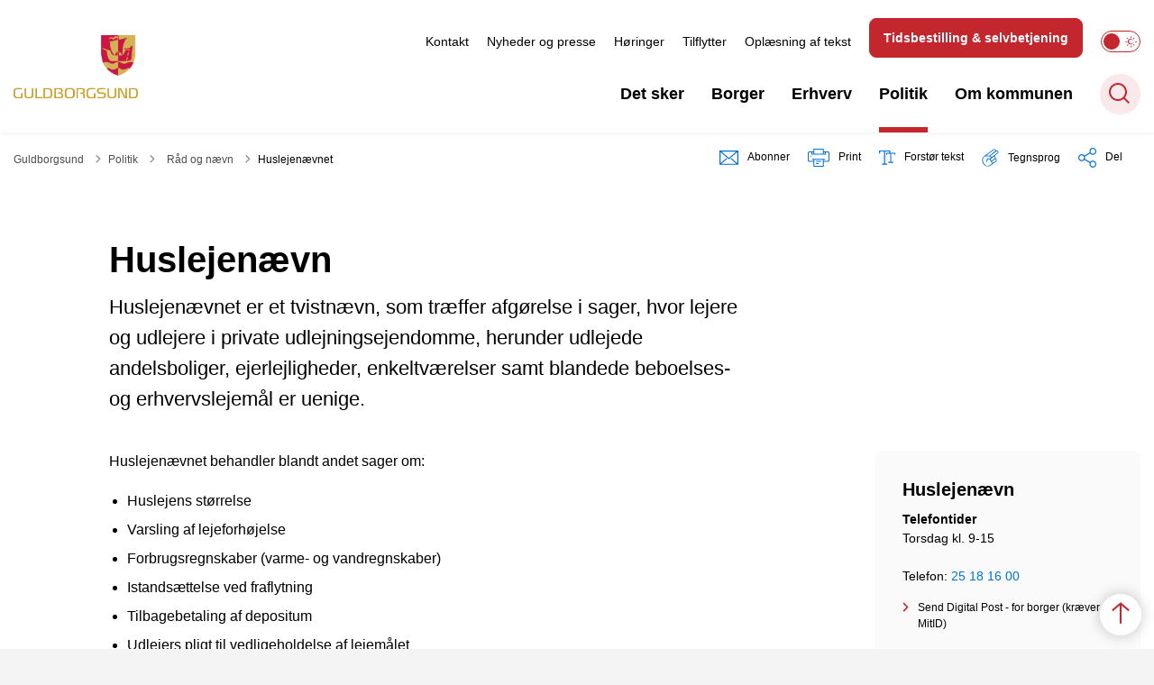

--- FILE ---
content_type: text/html; charset=utf-8
request_url: https://www.guldborgsund.dk/politik/raad-og-naevn/huslejenaevnet
body_size: 24186
content:
<!DOCTYPE html>

    <meta property="publicIp" content="3.12.120.224">

<html lang="da" style="">

<head prefix="og: http://ogp.me/ns#">

    <link rel="stylesheet" media="all" type="text/css" href="/assets/css/icons.css" />
    <link rel="stylesheet" href="/css/bundle.css?v=qLuUleDvRePF7D_x72EpiLUlIUQ" />
    <link rel="stylesheet" type="text/css" media="print" href="/assets/css/print.css" />
    

    <script crossorigin="anonymous" src="https://cdnjs.cloudflare.com/ajax/libs/jquery/3.7.1/jquery.min.js"></script>
    <script src="https://cdnjs.cloudflare.com/ajax/libs/1000hz-bootstrap-validator/0.11.9/validator.min.js"></script>
    <script src="https://cdnjs.cloudflare.com/ajax/libs/twitter-bootstrap/4.3.1/js/bootstrap.bundle.min.js"></script>
    <script src="https://ajax.aspnetcdn.com/ajax/jquery.validate/1.16.0/jquery.validate.min.js"></script>
    <script src="https://ajax.aspnetcdn.com/ajax/mvc/5.2.3/jquery.validate.unobtrusive.min.js"></script>
    <script src="https://cdnjs.cloudflare.com/ajax/libs/js-cookie/2.2.1/js.cookie.min.js"></script>
    <script src="/Scripts/picturefill.min.js"></script>
    <script src="/Scripts/lazysizes.min.js"></script>
    <script src="/Scripts/ls.unveilhooks.min.js"></script>
    <script defer src="/scripts/cludo-voice-search.js"></script>
    <script defer src="/js/bundle.js?v=D43i7ag6iDnxkoOu2e-X7rfVFAE"></script>
    <script src="https://dreambroker.com/channel/embed/webc/dreambroker-studio-video-player.js"></script>

                    <!-- cookieinformation -->
<script id="CookieConsent" src="https://policy.app.cookieinformation.com/uc.js"
    data-culture="DA" type="text/javascript"></script>                    <!-- cookieinformation -->

    <!--Open Graph Metas-->
    <meta http-equiv="Content-Type" content="text/html; charset=utf-8">
    <title>Huslejen&#xE6;vn | Guldborgsund Kommune</title>
        <link rel="alternate" hreflang="da" href="https://www.guldborgsund.dk/politik/raad-og-naevn/huslejenaevnet">
    <meta name="description" content="Huslejen&#xE6;vnet er et tvistn&#xE6;vn, som tr&#xE6;ffer afg&#xF8;relse i sager, hvor lejere og udlejere i private udlejningsejendomme, herunder udlejede andelsboliger, ejerlejligheder, enkeltv&#xE6;relser samt blandede beboelses- og erhvervslejem&#xE5;l er uenige.">
    <meta property="og:title" content="Huslejen&#xE6;vn" />
    <meta name="twitter:title" content="Huslejen&#xE6;vn" />
    <meta property="og:description" content="Huslejen&#xE6;vnet er et tvistn&#xE6;vn, som tr&#xE6;ffer afg&#xF8;relse i sager, hvor lejere og udlejere i private udlejningsejendomme, herunder udlejede andelsboliger, ejerlejligheder, enkeltv&#xE6;relser samt blandede beboelses- og erhvervslejem&#xE5;l er uenige." />
    <meta name="twitter:description" content="Huslejen&#xE6;vnet er et tvistn&#xE6;vn, som tr&#xE6;ffer afg&#xF8;relse i sager, hvor lejere og udlejere i private udlejningsejendomme, herunder udlejede andelsboliger, ejerlejligheder, enkeltv&#xE6;relser samt blandede b..." />
    <meta name="robots" content="index,follow">

    <meta property="og:url" content="https://www.guldborgsund.dk/politik/raad-og-naevn/huslejenaevnet" />
    <meta property="og:type" content="website" />
    <meta name="pageId" content="3952" />
    <meta name="page_date" content="2026-01-08T14:22:36Z" />
    <meta name="page_breadcrumb" content="Guldborgsund|Politik|R&#xE5;d og n&#xE6;vn" />

            <meta name="page_Image" content="/media/fiic01pk/colourbox10530293.jpg?width=350&amp;height=220&amp;v=1d6a07ad575cdd0" />
    <meta property="og:updated_time" content="2026-01-08T14.22.36Z" />
    <meta property="og:pageDate" content="0001-01-01T00.00.00Z" />




    <meta property="og:site_name" content="Guldborgsund Kommune">
    <meta property="og:locale" content="da">
    <meta name="google-site-verification" content="Test">
    <meta name="viewport" content="initial-scale=1.0, maximum-scale=5.0, minimum-scale=1.0, width=device-width" />


        <link type="image/png" rel="icon" 48x48" href="/media/oh4lwugj/gbsappikon_1024x1024.png?width=48&amp;height=48&amp;format=noformat&amp;v=1d97e9a5f184630 sizes=" />
        <link type="image/png" rel="apple-touch-icon" sizes="57x57" href="/media/oh4lwugj/gbsappikon_1024x1024.png?width=57&amp;height=57&amp;format=noformat&amp;v=1d97e9a5f184630" />
        <link type="image/png" rel="apple-touch-icon" sizes="60x60" href="/media/oh4lwugj/gbsappikon_1024x1024.png?width=60&amp;height=60&amp;format=noformat&amp;v=1d97e9a5f184630" />
        <link type="image/png" rel="apple-touch-icon" sizes="72x72" href="/media/oh4lwugj/gbsappikon_1024x1024.png?width=72&amp;height=72&amp;format=noformat&amp;v=1d97e9a5f184630" />
        <link type="image/png" rel="apple-touch-icon" sizes="76x76" href="/media/oh4lwugj/gbsappikon_1024x1024.png?width=76&amp;height=76&amp;format=noformat&amp;v=1d97e9a5f184630" />
        <link type="image/png" rel="apple-touch-icon" sizes="114x114" href="/media/oh4lwugj/gbsappikon_1024x1024.png?width=114&amp;height=114&amp;format=noformat&amp;v=1d97e9a5f184630" />
        <link type="image/png" rel="apple-touch-icon" sizes="144x144" href="/media/oh4lwugj/gbsappikon_1024x1024.png?width=144&amp;height=144&amp;format=noformat&amp;v=1d97e9a5f184630" />
        <link type="image/png" rel="apple-touch-icon" sizes="180x180" href="/media/oh4lwugj/gbsappikon_1024x1024.png?width=180&amp;height=180&amp;format=noformat&amp;v=1d97e9a5f184630" />
        <link rel="icon" type="image/png" sizes="16x16" href="/media/oh4lwugj/gbsappikon_1024x1024.png?width=16&amp;height=16&amp;format=noformat&amp;v=1d97e9a5f184630" />
        <link rel="icon" type="image/png" sizes="32x32" href="/media/oh4lwugj/gbsappikon_1024x1024.png?width=32&amp;height=32&amp;format=noformat&amp;v=1d97e9a5f184630" />
        <link rel="icon" type="image/png" sizes="96x96" href="/media/oh4lwugj/gbsappikon_1024x1024.png?width=96&amp;height=96&amp;format=noformat&amp;v=1d97e9a5f184630" />
        <link rel="icon" type="image/png" 120x120" href="/media/oh4lwugj/gbsappikon_1024x1024.png?width=120&amp;height=120&amp;format=noformat&amp;v=1d97e9a5f184630 sizes=" />

    <meta name="msapplication-TileColor" content="#ffffff">
    <meta name="msapplication-TileImage" content="~/icons/ms-icon-144x144.png">
    <meta name="theme-color" content="#ffffff">




    <!-- Cludo tag -->



    <!-- Twitter -->
    <meta name="twitter:card" content="summary" />
        <meta property="fb:page_id" content="1522701641301896" />
    <!-- Twitter - Article -->
            <meta property="og:image" content="https://www.guldborgsund.dk/media/fiic01pk/colourbox10530293.jpg?width=1200&amp;height=630&amp;quality=90&amp;v=1d6a07ad575cdd0" />
            <meta property="og:ubivox-image" content="https://www.guldborgsund.dk/media/fiic01pk/colourbox10530293.jpg?width=900&amp;height=600&amp;quality=90&amp;v=1d6a07ad575cdd0" />
            <meta property="og:image:width" content="1200">
            <meta property="og:image:height" content="630">
            <meta property="og:image:alt" content="Dekorativt billede">
            <meta name="twitter:image" content="https://www.guldborgsund.dk/media/fiic01pk/colourbox10530293.jpg?width=1200&amp;height=630&amp;quality=90&amp;v=1d6a07ad575cdd0">
            <meta name="twitter:image:alt" content="Dekorativt billede">

    

    <style>
            :root {
            
            
            --header-brand-height-lg: 70px;
            --header-brand-height-md: 50px;

--footer-brand-height-lg: 70px;--footer-brand-height-md: 50px;
                --sleeve-component-border-radius: 8px;
                --sleeve-search-bar-small-border-radius: 8px;
                --sleeve-button-border-radius: 8px;

                
                
                


                
                
                
                
                
                
                

            }
    </style>
</head>

<body class="cta-icon-arrow-long-thin list-icon-arrow-short   js-darmode-active "  data-pageid="3952" data-print-logo="false">


    <script src="/Scripts/feedbackBanner.js?d=639049013096684226"></script>


    

<header class="header__megamenu-extended  header--full-width ">
    <div>
        <a class="bypass-block" href="#main-content">G&#xE5; til hovedindhold</a>
    </div>

    <nav class="navbar navbar-expand-lg navbar__megamenu-extended    " aria-label="Hovednavigation">
        <div class="container header__container">
            <div class="navbar__megamenu__header">

                <a class="navbar-brand" href="/" aria-label='Guldborgsund Kommune'>
                            <img class="no-fit" src="/media/ny0e3mxf/guldborgsund_rgb_100px_300dpi.png?format=noformat" data-defaultLogo="/media/ny0e3mxf/guldborgsund_rgb_100px_300dpi.png" data-darkmodeLogo="/media/igvnjiea/guldborgsund_hvid_transparent.png" alt="Guldborgsund kommunes logo" />
                </a>

                <div class="navbar__megamenu__header__togglers">
                        <button id="navbarSearchToggleMobile" class="navbar__search-toggle" type="button" aria-pressed="false" aria-label="S&#xF8;ge knap" aria-haspopup="true" aria-expanded="false">
                            <svg width="23" height="23" viewBox="0 0 23 23" fill="none" xmlns="http://www.w3.org/2000/svg">
                                <path fill-rule="evenodd" clip-rule="evenodd" d="M16.3 17.7C14.6 19.1 12.4 20 10 20C4.5 20 0 15.5 0 10C0 4.5 4.5 0 10 0C15.5 0 20 4.5 20 10C20 12.4 19.2 14.6 17.7 16.3L23 21.5L21.5 23L16.3 17.7ZM18 10C18 14.4 14.4 18 10 18C5.6 18 2 14.4 2 10C2 5.6 5.6 2 10 2C14.4 2 18 5.6 18 10Z" fill="#2961D0"></path>
                            </svg>
                        </button>
                    <button class="navbar-toggler" type="button" data-toggle="collapse" data-target=".navbar-collapse" aria-expanded="false" aria-label="Vis menu">
                        <div class="navbar-toggler-icon"><span></span><span></span><span></span></div>
                    </button>
                </div>
            </div>
                <div class="navbar-collapse">
                                <div class="navbar-nav__secondary-container ">
                                    <div class='navbar-nav__secondary-container__content'>
                                        <ul class="navbar-nav navbar-nav__secondary">
                                                    <li class="nav-item">
                                                        <a class="nav-link "  target="" href="https://www.guldborgsund.dk/kontakt-guldborgsund-kommune">Kontakt<span></span></a>
                                                    </li>
                                                    <li class="nav-item">
                                                        <a class="nav-link "  target="" href="https://www.guldborgsund.dk/om-kommunen/nyheder-og-presse">Nyheder og presse<span></span></a>
                                                    </li>
                                                    <li class="nav-item">
                                                        <a class="nav-link "  target="" href="https://www.guldborgsund.dk/hoeringer">H&#xF8;ringer<span></span></a>
                                                    </li>
                                                    <li class="nav-item">
                                                        <a class="nav-link "  target="_blank" href="https://www.tilflytter.dk">Tilflytter<span></span></a>
                                                    </li>
                                                    <li class="nav-item">
                                                        <a class="nav-link "  target="_blank" href="https://www.borger.dk/hjaelp-og-vejledning/hvad-har-du-brug-for-hjaelp-til/borger-dk/teknisk-hjaelp/oplaesning-af-indhold">Opl&#xE6;sning af tekst<span></span></a>
                                                    </li>
                                                <li class="nav-item nav-item--cta ">
                                                    <a class="nav-link" href="https://reservation.frontdesksuite.com/guldborgsund/reservertid/Home/Index?Culture=da&amp;PageId=b1f4af4f-af04-42ba-9f38-49433220428d&amp;ShouldStartReserveTimeFlow=False&amp;ButtonId=00000000-0000-0000-0000-000000000000" target="_blank">
                                                        Tidsbestilling &amp; selvbetjening
                                                    </a>
                                                </li>
                                                    <li>
                                                        <button class="btn__toggle jsDarkmodeToggle" aria-label="Aktiver darkmode" title="Aktiver darkmode" data-active="Deaktiver darkmode" data-inactive="Aktiver darkmode">
    <div class="btn__toggle__elements">
        <div class="icon-darkmode-moon"></div>
        <div class="icon-lightmode-sun"></div>
    </div><span class="btn__toggle__toggle"></span>
</button>

                                                    </li>
                                        </ul>
                                    </div>
                                </div>

                        <div class="navbar-nav__primary-container">
                            <ul class="nav navbar-nav navbar-nav__primary">
                                            <li class="nav-item ">
                                                    <a class="nav-link" href="https://www.guldborgsund.dk/kalender-miniliste-kultunaut">Det sker</a>
                                            </li>
                                            <li class="nav-item ">
                                                    <a class="nav-link "  href="/borger">Borger</a>
                                            </li>
                                            <li class="nav-item ">
                                                    <a class="nav-link "  href="/erhverv">Erhverv</a>
                                            </li>
                                            <li class="nav-item ">
                                                    <a class="nav-link active" aria-current=page href="/politik">Politik</a>
                                            </li>
                                            <li class="nav-item ">
                                                    <a class="nav-link "  href="/om-kommunen">Om kommunen</a>
                                            </li>
                                    <li class=" nav-item__search-toggle">
                                                <button id="navbarSearchToggle" class="navbar__search-toggle" data-textOpen="&#xC5;ben global s&#xF8;gning" data-textClose="Luk global s&#xF8;gning" type="button" aria-label="S&#xF8;ge knap" aria-haspopup="true" aria-expanded="false">
                                                    <svg width="23" height="23" viewBox="0 0 23 23" fill="none" xmlns="http://www.w3.org/2000/svg">
                                                        <path fill-rule="evenodd" clip-rule="evenodd" d="M16.3 17.7C14.6 19.1 12.4 20 10 20C4.5 20 0 15.5 0 10C0 4.5 4.5 0 10 0C15.5 0 20 4.5 20 10C20 12.4 19.2 14.6 17.7 16.3L23 21.5L21.5 23L16.3 17.7ZM18 10C18 14.4 14.4 18 10 18C5.6 18 2 14.4 2 10C2 5.6 5.6 2 10 2C14.4 2 18 5.6 18 10Z" fill="#2961D0"></path>
                                                    </svg>
                                                </button>
                                        </li>
                            </ul>
                        </div>

                </div>
        </div>
    </nav>
        <div class="header__megamenu-extended__search-bar bg--body">
            <div class="container">
                <form id="global-search-form" class="header__megamenu-extended__search-bar__form" method="GET" action="/soeg/" role="search" autocomplete="off">
                    <div class="form-group has-sound-input">
                        <input data-useraffle="False" class="js-auto-suggestions" data-search-pageid="1616" type="search" name="query" placeholder="S&#xF8;g - hvad kan vi hj&#xE6;lpe dig med?" required="" aria-label="S&#xF8;g - hvad kan vi hj&#xE6;lpe dig med?">
                        <button id="search-submit" type="submit">S&#xF8;g</button>
                            <button onclick="initVoiceSearch(event, voiceMenuSearchOptions)" class="btn__sound-input" aria-label="Lyd input"><span class="icon-microphone"></span></button>
                    </div>
                </form>
            </div>
        </div>



<script>
    jQuery(function () {
        CheckBannerShowed()

    });
    jQuery(document).on("click", ".banner__alert__close", function () {
        var id = jQuery(this).data("bannerid");
        console.log(id)
        setCookieBanner(id)
        jQuery(".banner__alert[data-id='" + id + "']").fadeOut("fast");

    });

    function CheckBannerShowed() {
        var bannerIds = Cookies.get('BANNER-IDS');
        if (bannerIds != undefined && bannerIds != "") {
            var ids = bannerIds.split(",")
            var banner = jQuery('.banner__alert');
            $.each(banner, function (index, item) {
                if (jQuery.inArray(jQuery(item).data("id"), ids) == -1) {
                    jQuery(item).css("display", "flex").hide().show()
                }
            });

        } else {
            jQuery(".banner__alert").css("display", "flex")
                .hide()
                .show();
        }
    }
    function setCookieBanner(id) {
        var bannerIds = Cookies.get('BANNER-IDS');
        var ids = [];

        let dt = new Date();
        dt.setMinutes(dt.getMinutes() + 30)
        if (bannerIds != undefined && bannerIds != "") {
            ids = bannerIds.split(",")
            ids.push(id);
            Cookies.set('BANNER-IDS', ids.join(","), { expires: dt })
        } else {
            ids.push(id)
            Cookies.set('BANNER-IDS', ids.join(","), { expires: dt })
        }
    }
</script></header>

    <script>
        //Navigation.cshtml voice search
        var inputElement = document.getElementById('global-search-form')?.querySelector('input[type="search"]');
        const voiceMenuSearchOptions = {
            inputElement: inputElement,
            formElement: document.getElementById('global-search-form')
        }
    </script>


    
    


        
<main data-view="articleSidebar" class="bg-main--white article-with-sidebar" data-pagetype="article">
        

        <div class="modal modal__subscription fade rs_skip" id="subscriptionModal" tabindex="-1" role="dialog" aria-labelledby="subscriptionModal" style="display: none;" aria-hidden="true">
    <div class="modal-dialog modal-dialog-centered" role="document">
        <div class="modal-content">
            <div class="modal-header">
                <h2 class="h3">Abonner p&#xE5;</h2>
                <button class="close" type="button" data-dismiss="modal" aria-label="Close">
                    <svg width="14" height="14" viewBox="0 0 14 14" fill="none" xmlns="https://www.w3.org/2000/svg">
                        <path d="M0 1.13843L1.13818 0.000219496L14 12.8615L12.8618 13.9997L0 1.13843Z" fill="#005CBB"></path>
                        <path d="M0 12.8618L12.8614 -8.10047e-06L13.9996 1.13817L1.13821 14L0 12.8618Z" fill="#005CBB"></path>
                    </svg>
                </button>
            </div>
            <div class="modal-body subscription-body">
                <form id="subscribForm" data-memberpageid="1614" data-toggle="validator" novalidate="true">
                        <h3 class="h4">Omr&#xE5;de</h3>
                        <div>
                            <div class="form-check">
                                <label class="checkbox">
                                    Politik <input type="checkbox" data-title="Politik" checked="checked" name="area" value="868d3e0b-a541-401a-9682-939174f0a491">
                                    <div class="checkbox__indicator"></div>
                                </label>
                            </div>
                        </div>
                    <div class="form-group">
                        <label for="signupEmail">Din email</label>
                        <input id="signupEmail" type="email" required="" name="email" data-error="Indtast email" placeholder="E-mail">
                        <div class="help-block with-errors"></div>
                    </div>
                    <div class="btn-container">
                        <button class="btn btn__primary btn__submit" disabled id="submitSubscription" type="submit" aria-label="Send">Send</button>
                    </div>
                </form>
                <p>Du kan til enhver tid afmelde dine abonnenter. Vi sørger for, at dine data bliver håndteret forsvarligt og korrekt. <a href="/om-kommunen/databeskyttelse-gdpr" title="Databeskyttelse">Læs mere om Kommunens persondatapolitik.</a></p>
            </div>
            <div class="modal-body message-body modal-body__hidden error">
                <div class="message-body__isMember">
                    <div class="checkmark-icon">
                        <svg width="104" height="93" viewBox="0 0 104 93" fill="none" xmlns="https://www.w3.org/2000/svg">
                            <circle cx="46.5" cy="46.5" r="46.5" fill="#F4F4F4"></circle>
                            <path d="M46.712 71L21 45.1277L24.8913 41.4823L46.712 63.5L100.109 9.5L104 13.3546L46.712 71Z" fill="#47DC68"></path>
                        </svg>
                    </div>
                    <h2 class="modal-title">Tak! Du abonnerer nu p&#xE5;</h2>
                    <p id="area-list-ismember"></p>
                    <p>Vi har tilføjet den til din eksisterende liste</p>
<div style="display: none;"></div>
                    <div class="btn-container">
                        <button class="btn btn__primary close" type="button" data-dismiss="modal" aria-label="Close">Ok</button>
                        <a class="btn btn__secondary" href="/side-for-abonnenter">Login</a>
                    </div>
                </div>
                <div class="message-body__conformation">
                    <div class="checkmark-icon">
                        <svg width="104" height="93" viewBox="0 0 104 93" fill="none" xmlns="https://www.w3.org/2000/svg">
                            <circle cx="46.5" cy="46.5" r="46.5" fill="#F4F4F4"></circle>
                            <path d="M46.712 71L21 45.1277L24.8913 41.4823L46.712 63.5L100.109 9.5L104 13.3546L46.712 71Z" fill="#47DC68"></path>
                        </svg>
                    </div>
                    <h2 class="modal-title">Tak! Du abonnerer nu p&#xE5;</h2>
                    <p id="area-list-conformation"></p>
                    <p>Vi har sendt en aktiveringsmail til dig. Klik venligst på linket i mailen for at begynde at modtage nyhedsmails.</p>
                    <div class="btn-container">
                        <button class="btn btn__primary close" type="button" data-dismiss="modal" aria-label="Close">Ok</button>
                    </div>
                </div>
                <div class="message-body__error">
                    <div class="error-icon">
                        <svg width="93" height="93" viewBox="0 0 93 93" fill="none" xmlns="http://www.w3.org/2000/svg">
                            <circle cx="46.5" cy="46.5" r="46.5" fill="#F4F4F4"></circle>
                            <path d="M78 19.6459L74.4057 16.0596L47 43.413L19.5942 16.0596L16 19.6459L43.4058 46.9996L16 74.3511L19.5942 77.9374L47 50.5859L74.4057 77.9374L78 74.3511L50.5923 46.9996L78 19.6459Z" fill="#FF0000"></path>
                        </svg>
                    </div>
                    <h2 class="modal-title">Der skete en fejl</h2>
                    <p><span>Klik venligst 'Prøv igen' for at vende tilbage eller klik på krydset for at afslutte. </span></p>
<div style="display: none;"></div>
                    <div class="btn-container">
                        <button class="btn btn__primary" type="button" aria-label="Try again">Pr&#xF8;v igen</button>
                    </div>
                </div>
            </div>
        </div>
    </div>
</div>

    <section class=" ">

        <div class="container">
            <div class="row">
                <div class="col-md-12">
                        <progress value="0" aria-hidden="true"></progress>
                    <div class="breadcrumb-container ">
                        <nav aria-label="Du er her">
                            <ol class="breadcrumb breadcrumb--divider-arrow">
                                        <li class="breadcrumb-item">
                                            <a href="/">
                                                    <span> Guldborgsund</span>


                                                    <svg width="8" height="13" viewBox="0 0 8 13" fill="none" xmlns="http://www.w3.org/2000/svg">
                                                        <path d="M7.8 6.29998L1.5 12.6L-6.1196e-08 11.2L5 6.29998L-4.89568e-07 1.39998L1.5 -2.39074e-05L7.8 6.29998Z" fill="#8f8f8f"></path>
                                                    </svg>
                                            </a>
                                        </li>
                                        <li class="breadcrumb-item">
                                            <a href="/politik">
                                                    <span> Politik</span>


                                                    <svg width="8" height="13" viewBox="0 0 8 13" fill="none" xmlns="http://www.w3.org/2000/svg">
                                                        <path d="M7.8 6.29998L1.5 12.6L-6.1196e-08 11.2L5 6.29998L-4.89568e-07 1.39998L1.5 -2.39074e-05L7.8 6.29998Z" fill="#8f8f8f"></path>
                                                    </svg>
                                            </a>
                                        </li>
                                        <li class="breadcrumb-item">
                                            <a href="/politik/raad-og-naevn">
                                                    <span class="arrow__back" role="img" aria-label="tilbage"></span>
                                                    <span class="text__back"> R&#xE5;d og n&#xE6;vn</span>


                                                    <svg width="8" height="13" viewBox="0 0 8 13" fill="none" xmlns="http://www.w3.org/2000/svg">
                                                        <path d="M7.8 6.29998L1.5 12.6L-6.1196e-08 11.2L5 6.29998L-4.89568e-07 1.39998L1.5 -2.39074e-05L7.8 6.29998Z" fill="#8f8f8f"></path>
                                                    </svg>
                                            </a>
                                        </li>
                                <li class="breadcrumb-item active" aria-current="page">
                                    <span>Huslejen&#xE6;vnet</span>
                                </li>
                            </ol>
                        </nav>


                            <ul class="service-menu">
                                    <li class="service-menu__item" id="subscrib">
                                        <button class="btn__modal" title="Abonner ">
                                            <div class="service-menu__item__icon">
                                                <svg width="21" height="17" viewBox="0 0 21 17" fill="none" xmlns="https://www.w3.org/2000/svg">
                                                    <path d="M20.4004 0.964355C20.7297 0.964355 21 1.23461 21 1.56391V16.2316C21 16.5609 20.7297 16.8311 20.4004 16.8311H20.2568H0.734686H0.591047C0.261742 16.8306 0 16.5603 0 16.231V1.56391C0 1.23461 0.261742 0.964355 0.591047 0.964355H0.734686H0.903329H1.21561C7.50646 0.964355 13.7973 0.964355 20.0961 0.964355H20.2568H20.4004ZM10.4957 9.22253L14.9879 5.33842L18.6608 2.15496H18.6438H18.3485C13.2148 2.15496 8.0725 2.15496 2.9297 2.15496H2.64242H2.35515H2.33067L6.00357 5.33842L10.4957 9.22253ZM15.7646 6.23324L10.8926 10.4552C10.6729 10.6493 10.3351 10.6579 10.1074 10.4637L5.22686 6.23324L1.19061 2.7375V15.0575L5.22686 11.5532L7.48997 9.60237C7.73469 9.38266 8.11506 9.40819 8.32573 9.66142C8.54545 9.90614 8.5114 10.2865 8.26668 10.4972L6.00357 12.456L2.33067 15.6309H18.6613L14.9884 12.456L12.7253 10.4972C12.4806 10.286 12.4551 9.90614 12.6663 9.66142C12.886 9.40819 13.2573 9.38266 13.5021 9.60237L15.7652 11.5532L19.8099 15.0575V2.7375L15.7646 6.23324Z" fill="#005CBB"></path>
                                                </svg>
                                            </div>
                                            <div class="service-menu__item__text">
                                                Abonner 
                                            </div>
                                        </button>
                                    </li>
                                    <li class="service-menu__item">
                                        <button id="print" title="Print" onclick="window.print()">
                                            <div class="service-menu__item__icon">
                                                <svg width="24" height="20" viewBox="0 0 24 20" fill="none" xmlns="http://www.w3.org/2000/svg">
                                                    <path d="M22.3094 3.03755H17.8289V0.508922C17.8289 0.227906 17.601 0 17.32 0H6.68002C6.399 0 6.17109 0.227906 6.17109 0.508922V3.03759H1.69059C0.758391 3.03755 0 3.79598 0 4.72819V12.8299C0 13.7621 0.758391 14.5206 1.69059 14.5206H6.17109V19.4197C6.17109 19.7007 6.399 19.9286 6.68002 19.9286H17.32C17.601 19.9286 17.829 19.7007 17.829 19.4197V14.5206H22.3095C23.2416 14.5206 24 13.7622 24 12.8299V4.72819C24 3.79598 23.2416 3.03755 22.3094 3.03755ZM17.8289 4.05534H19.0428V5.47964H17.8289V4.05534ZM7.18889 1.01784H16.8111V5.47969H7.18889V1.01784ZM4.95717 4.05539H6.17109V5.47969H4.95717V4.05539ZM16.8111 18.9108H7.18889V12.2086H16.8111L16.8111 18.9108ZM22.9823 12.8299C22.9823 13.2009 22.6804 13.5028 22.3095 13.5028H17.8289V12.2087H18.7573C19.0383 12.2087 19.2662 11.9808 19.2662 11.6998C19.2662 11.4187 19.0383 11.1908 18.7573 11.1908H5.24278C4.96177 11.1908 4.73386 11.4187 4.73386 11.6998C4.73386 11.9808 4.96177 12.2087 5.24278 12.2087H6.17114V13.5028H1.69059C1.31967 13.5028 1.01784 13.2009 1.01784 12.8299V4.72819C1.01784 4.35722 1.31967 4.05534 1.69059 4.05534H3.93937V5.98851C3.93937 6.26953 4.16723 6.49744 4.4483 6.49744H19.5518C19.8328 6.49744 20.0607 6.26953 20.0607 5.98851V4.05534H22.3095C22.6804 4.05534 22.9823 4.35717 22.9823 4.72819V12.8299Z" fill="#005CBB"></path>
                                                    <path d="M3.225 8.87992C3.57713 8.87992 3.86259 8.59446 3.86259 8.24233C3.86259 7.8902 3.57713 7.60474 3.225 7.60474C2.87286 7.60474 2.5874 7.8902 2.5874 8.24233C2.5874 8.59446 2.87286 8.87992 3.225 8.87992Z" fill="#005CBB"></path>
                                                    <path d="M11.8523 16.0796H9.4767C9.19568 16.0796 8.96777 16.3074 8.96777 16.5885C8.96777 16.8695 9.19563 17.0974 9.4767 17.0974H11.8523C12.1333 17.0974 12.3612 16.8695 12.3612 16.5885C12.3612 16.3074 12.1333 16.0796 11.8523 16.0796Z" fill="#005CBB"></path>
                                                    <path d="M14.5234 13.5027H9.4767C9.19568 13.5027 8.96777 13.7306 8.96777 14.0116C8.96777 14.2927 9.19563 14.5205 9.4767 14.5205H14.5233C14.8043 14.5205 15.0322 14.2927 15.0322 14.0116C15.0322 13.7306 14.8044 13.5027 14.5234 13.5027Z" fill="#005CBB"></path>
                                                </svg>
                                            </div>
                                            <div class="service-menu__item__text">
                                                Print
                                            </div>
                                        </button>
                                    </li>

                                    <li class="service-menu__item">
                                        <button class="dropdown-toggle dropdown-toggle__enlarge-text" id="enlargeText"
                                                data-toggle="dropdown"
                                                aria-haspopup="true"
                                                aria-expanded="false"
                                                title="G&#xF8;r teksten st&#xF8;rre eller mindre"
                                                aria-label="Forst&#xF8;r tekst er sat til #%. Du kan &#xE6;ndre procenten her.">
                                            <div class="service-menu__item__icon">
                                                <svg width="18" height="17" viewBox="0 0 18 17" fill="none" xmlns="http://www.w3.org/2000/svg">
                                                    <path d="M6.74998 2.08935H11.25V4.33935H12.375V0.964355H0V4.33935H1.125V2.08935H5.62499V15.5894H3.37499V16.7144H8.99998V15.5894H6.74998V2.08935Z" fill="#005CBB"></path>
                                                    <path d="M7.875 3.46436V5.71435H9V4.58935H12.375V13.5893H10.125V14.7143H15.75V13.5893H13.5V4.58935H16.875V5.71435H18V3.46436H7.875Z" fill="#005CBB"></path>
                                                </svg>
                                            </div>
                                            <div class="service-menu__item__text">
                                                Forst&#xF8;r tekst
                                            </div>
                                        </button>
                                        <div class="dropdown-menu dropdown-menu__enlarge-text" x-placement="bottom-start" style="position: absolute; transform: translate3d(0px, 45px, 0px); top: 0px; left: 0px; will-change: transform;">
                                            <ul class="fontsize">
                                                <li> <button aria-pressed="false">75%</button></li>
                                                <li class="selected-size"> <button aria-pressed="true">100%</button></li>
                                                <li> <button aria-pressed="false">125%</button></li>
                                                <li> <button aria-pressed="false">150%</button></li>
                                            </ul>
                                        </div>
                                    </li>
                                    <li class="service-menu__item">
                                        <a onclick="SignLanguageMark('adgangMedTegn','#ffff99');" onkeydown="if(event.keyCode == 13) document.getElementById('CDHButton').click()" role="button" tabindex="0" title="Slå Adgangmedtegn til/fra. Oversætter udvalgte ord til tegn, som vises i korte videoklip">
                                            <div class="service-menu__item__icon">
                                                <svg id="CDHButton" xmlns="http://www.w3.org/2000/svg" width="19" height="20" viewBox="0 0 19 20" alt="Slå Adgangmedtegn til/fra. Oversætter udvalgte ord til tegn, som vises i korte videoklip ">
                                                    <path d="M14.74,7.57c1-.78,2.11-1.55,3.08-2.42A1.74,1.74,0,0,0,18.34,3a1.65,1.65,0,0,0-1.93-1c-.4.07-.54,0-.74-.38C15,.22,14,0,12.67.93,9.26,3.23,6,5.74,2.69,8.18,1.12,9.34.27,10.67.53,12.43a7.87,7.87,0,0,0,.29,2.85c1.4,4,5.85,5.79,9.38,3,1.72-1.36,3.58-2.57,5.41-3.8a2,2,0,0,0,.26-3.36c-.33-.29-.55-.49-.5-1a1.71,1.71,0,0,0-.71-1.58C14.09,8.13,14.3,7.9,14.74,7.57ZM11.23,3c.75-.5,1.47-1,2.23-1.52a.84.84,0,0,1,1.28.16c.37.51.17.92-.26,1.26-1.91,1.5-3.79,3.05-5.76,4.47-1,.7-2.15.09-3.46.09A60.43,60.43,0,0,1,11.23,3Zm-.35,13.75c-.75.5-1.44,1.08-2.21,1.55a4.63,4.63,0,0,1-6-1.48,6.78,6.78,0,0,1-1.34-5.07,3.92,3.92,0,0,1,4.21-3.4c1,.06,2,.12,3,.26.62.08,1.38.21,1.34,1.06s-.71,1-1.35,1.13a5.82,5.82,0,0,1-1.18,0c-.6,0-.94,0-1.27-.11-.71-.12-.84.11-.66.81A2.62,2.62,0,0,1,5,14.12a.44.44,0,0,0,0,.69c.28.22.49,0,.67-.19a2.73,2.73,0,0,0,.73-2.38c0-.61.15-.72.69-.62a3.75,3.75,0,0,0,1.11.06c.48,0,.82,0,.78.6a.42.42,0,0,0,.09.32c1.12.87,1.26,2.28,1.94,3.38C11.24,16.39,11.23,16.48,10.88,16.72Zm3.85-5c.5-.3,1.09.27,1.1,1a1,1,0,0,1-.54.91c-.86.58-1.74,1.14-2.62,1.68-.4.25-.85.4-1.2-.06a1,1,0,0,1,.12-1.41A33.65,33.65,0,0,1,14.73,11.76Zm-.25-1.95a1.18,1.18,0,0,1-.53,1.3l-2.61,1.74a.85.85,0,0,1-1.21-.09A.94.94,0,0,1,10,11.44,9.34,9.34,0,0,1,13.47,9C14.11,8.67,14.39,9.49,14.48,9.81Zm-3.3-.63c-.29.22-.47.17-.56-.18-.14-.54-.65-.76-1.08-1.15L16,3.13a1,1,0,0,1,1.49.06,1,1,0,0,1-.3,1.48C15.17,6.2,13.17,7.68,11.18,9.18Z"></path>
                                                </svg>
                                            </div>
                                            <div class="service-menu__item__text">
                                                Tegnsprog
                                            </div>

                                        </a>
                                    </li>
                                    
<li class="service-menu__item">
    <button class="dropdown-toggle dropdown-toggle__share" id="share" aria-haspopup="true" aria-expanded="false" title="Del">
        <div class="service-menu__item__icon">
            <svg width="20" height="23" viewBox="0 0 20 23" fill="none" xmlns="http://www.w3.org/2000/svg">
                <path d="M16.2026 15.0981C14.9824 15.0981 13.8943 15.7011 13.1982 16.633L7.37004 13.2571C7.50661 12.8506 7.5815 12.412 7.5815 11.9598C7.5815 11.503 7.50661 11.069 7.36564 10.6579L13.1894 7.28661C13.8811 8.22308 14.9736 8.83063 16.1982 8.83063C18.2863 8.83063 19.9912 7.06735 19.9912 4.8975C19.9912 2.72764 18.2907 0.964355 16.1982 0.964355C14.1057 0.964355 12.4053 2.72764 12.4053 4.8975C12.4053 5.35431 12.4802 5.79284 12.6211 6.19941L6.80176 9.57067C6.11013 8.62964 5.01762 8.02665 3.79295 8.02665C1.70485 8.02665 0 9.78994 0 11.9598C0 14.1296 1.70485 15.8929 3.79736 15.8929C5.02203 15.8929 6.11454 15.2854 6.81057 14.3443L12.6344 17.7202C12.4934 18.1313 12.4141 18.5744 12.4141 19.0312C12.4141 21.1965 14.1145 22.9644 16.207 22.9644C18.2996 22.9644 20 21.2011 20 19.0312C20 16.8614 18.2952 15.0981 16.2026 15.0981ZM16.2026 2.20231C17.6388 2.20231 18.8062 3.41286 18.8062 4.90206C18.8062 6.39127 17.6388 7.60181 16.2026 7.60181C14.7665 7.60181 13.5991 6.39127 13.5991 4.90206C13.5991 3.41286 14.7709 2.20231 16.2026 2.20231ZM3.79736 14.6595C2.36123 14.6595 1.19383 13.449 1.19383 11.9598C1.19383 10.4706 2.36123 9.26004 3.79736 9.26004C5.23348 9.26004 6.40088 10.4706 6.40088 11.9598C6.40088 13.449 5.22907 14.6595 3.79736 14.6595ZM16.2026 21.7264C14.7665 21.7264 13.5991 20.5159 13.5991 19.0266C13.5991 17.5374 14.7665 16.3269 16.2026 16.3269C17.6388 16.3269 18.8062 17.5374 18.8062 19.0266C18.8062 20.5159 17.6388 21.7264 16.2026 21.7264Z" fill="#005CBB"></path>
            </svg>
        </div>
        <div class="service-menu__item__text">
            Del
        </div>
    </button>
    <ul class="dropdown-menu dropdown-menu__share" aria-labelledby="share">
            <li>
                <a href="https://www.facebook.com/sharer.php?u=https://www.guldborgsund.dk/politik/raad-og-naevn/huslejenaevnet" target="_blank" title="facebook">
                    <div class="icon-facebook"></div>
                </a>
            </li>
            <li>
                <a href="https://www.linkedin.com/shareArticle?url=https://www.guldborgsund.dk/politik/raad-og-naevn/huslejenaevnet" target="_blank" title="Linkedin">
                    <div class="icon-linkedin"></div>
                </a>
            </li>
            <li>
                <a href="https://twitter.com/share?url=https://www.guldborgsund.dk/politik/raad-og-naevn/huslejenaevnet" target="_blank" title="twitter">
                    <div class="icon-twitter"></div>
                </a>
            </li>
        <li>
            <input id="copiedText" type="text" value="https://www.guldborgsund.dk/politik/raad-og-naevn/huslejenaevnet" aria-label="Kopieret link til side" aria-hidden="true" disabled>
            <div class="btn-tooltip">
                <button class="shareLinkJs" aria-labelledby="shareLinkTooltip" target="_blank" rel="noreferrer" data-toggle="tooltip" data-placement="top" title="Kopier link">
                    <div class="icon-link"></div>
                </button>
                <div class="btn-tooltip__text" id="shareLinkTooltip" role="tooltip">Link kopieret</div>
            </div>
        </li>
        <li>
            <button class="email-share-btn" data-email-subject="Her er noget, jeg fandt og vil dele med dig" data-email-link-text="Du kan se siden her: " data-email-body="Jeg t&#xE6;nkte, at denne side kunne v&#xE6;re interessant for dig" title="Del via email">
                <div class="icon-at-sign"></div>
            </button>
        </li>
    </ul>
</li>

                            </ul>

                    </div>
                </div>
            </div>
        </div>
    </section>
        <div class="modal modal__subscription fade rs_skip" id="subscriptionModal" tabindex="-1" role="dialog" aria-labelledby="subscriptionModal" style="display: none;" aria-hidden="true">
    <div class="modal-dialog modal-dialog-centered" role="document">
        <div class="modal-content">
            <div class="modal-header">
                <h2 class="h3">Abonner p&#xE5;</h2>
                <button class="close" type="button" data-dismiss="modal" aria-label="Close">
                    <svg width="14" height="14" viewBox="0 0 14 14" fill="none" xmlns="https://www.w3.org/2000/svg">
                        <path d="M0 1.13843L1.13818 0.000219496L14 12.8615L12.8618 13.9997L0 1.13843Z" fill="#005CBB"></path>
                        <path d="M0 12.8618L12.8614 -8.10047e-06L13.9996 1.13817L1.13821 14L0 12.8618Z" fill="#005CBB"></path>
                    </svg>
                </button>
            </div>
            <div class="modal-body subscription-body">
                <form id="subscribForm" data-memberpageid="1614" data-toggle="validator" novalidate="true">
                        <h3 class="h4">Omr&#xE5;de</h3>
                        <div>
                            <div class="form-check">
                                <label class="checkbox">
                                    Politik <input type="checkbox" data-title="Politik" checked="checked" name="area" value="868d3e0b-a541-401a-9682-939174f0a491">
                                    <div class="checkbox__indicator"></div>
                                </label>
                            </div>
                        </div>
                    <div class="form-group">
                        <label for="signupEmail">Din email</label>
                        <input id="signupEmail" type="email" required="" name="email" data-error="Indtast email" placeholder="E-mail">
                        <div class="help-block with-errors"></div>
                    </div>
                    <div class="btn-container">
                        <button class="btn btn__primary btn__submit" disabled id="submitSubscription" type="submit" aria-label="Send">Send</button>
                    </div>
                </form>
                <p>Du kan til enhver tid afmelde dine abonnenter. Vi sørger for, at dine data bliver håndteret forsvarligt og korrekt. <a href="/om-kommunen/databeskyttelse-gdpr" title="Databeskyttelse">Læs mere om Kommunens persondatapolitik.</a></p>
            </div>
            <div class="modal-body message-body modal-body__hidden error">
                <div class="message-body__isMember">
                    <div class="checkmark-icon">
                        <svg width="104" height="93" viewBox="0 0 104 93" fill="none" xmlns="https://www.w3.org/2000/svg">
                            <circle cx="46.5" cy="46.5" r="46.5" fill="#F4F4F4"></circle>
                            <path d="M46.712 71L21 45.1277L24.8913 41.4823L46.712 63.5L100.109 9.5L104 13.3546L46.712 71Z" fill="#47DC68"></path>
                        </svg>
                    </div>
                    <h2 class="modal-title">Tak! Du abonnerer nu p&#xE5;</h2>
                    <p id="area-list-ismember"></p>
                    <p>Vi har tilføjet den til din eksisterende liste</p>
<div style="display: none;"></div>
                    <div class="btn-container">
                        <button class="btn btn__primary close" type="button" data-dismiss="modal" aria-label="Close">Ok</button>
                        <a class="btn btn__secondary" href="/side-for-abonnenter">Login</a>
                    </div>
                </div>
                <div class="message-body__conformation">
                    <div class="checkmark-icon">
                        <svg width="104" height="93" viewBox="0 0 104 93" fill="none" xmlns="https://www.w3.org/2000/svg">
                            <circle cx="46.5" cy="46.5" r="46.5" fill="#F4F4F4"></circle>
                            <path d="M46.712 71L21 45.1277L24.8913 41.4823L46.712 63.5L100.109 9.5L104 13.3546L46.712 71Z" fill="#47DC68"></path>
                        </svg>
                    </div>
                    <h2 class="modal-title">Tak! Du abonnerer nu p&#xE5;</h2>
                    <p id="area-list-conformation"></p>
                    <p>Vi har sendt en aktiveringsmail til dig. Klik venligst på linket i mailen for at begynde at modtage nyhedsmails.</p>
                    <div class="btn-container">
                        <button class="btn btn__primary close" type="button" data-dismiss="modal" aria-label="Close">Ok</button>
                    </div>
                </div>
                <div class="message-body__error">
                    <div class="error-icon">
                        <svg width="93" height="93" viewBox="0 0 93 93" fill="none" xmlns="http://www.w3.org/2000/svg">
                            <circle cx="46.5" cy="46.5" r="46.5" fill="#F4F4F4"></circle>
                            <path d="M78 19.6459L74.4057 16.0596L47 43.413L19.5942 16.0596L16 19.6459L43.4058 46.9996L16 74.3511L19.5942 77.9374L47 50.5859L74.4057 77.9374L78 74.3511L50.5923 46.9996L78 19.6459Z" fill="#FF0000"></path>
                        </svg>
                    </div>
                    <h2 class="modal-title">Der skete en fejl</h2>
                    <p><span>Klik venligst 'Prøv igen' for at vende tilbage eller klik på krydset for at afslutte. </span></p>
<div style="display: none;"></div>
                    <div class="btn-container">
                        <button class="btn btn__primary" type="button" aria-label="Try again">Pr&#xF8;v igen</button>
                    </div>
                </div>
            </div>
        </div>
    </div>
</div>


        

    <article>
        <div id="main-content">
            <div id="">
                <section>
                    <div class="hero__article ">
                        <div class="container">
                            <div class="row">
                                <div class="col-md-12">
                                    <div class="row">
                                        <div class="col-md-12 col-lg-7 offset-xl-1">
                                            <div class="hero__article__text">
                                                    <h1>Huslejen&#xE6;vn</h1>
                                                        <p>
                                                            Huslejenævnet er et tvistnævn, som træffer afgørelse i sager, hvor lejere og udlejere i private udlejningsejendomme, herunder udlejede andelsboliger, ejerlejligheder, enkeltværelser samt blandede beboelses- og erhvervslejemål er uenige.
                                                        </p>

                                                    <div class="hero__tags--under">
                                                        



                                                    </div>
                                            </div>
                                        </div>
                                    </div>
                                </div>
                            </div>
                        </div>
                    </div>
                </section>
                <section class="article-wrapper " id="adgangMedTegn">
                    <div class="container">
                        <div class="row">
                            <div class="col-md-12 offset-xl-1 col-lg-7">
                                        


<div class="service-menu-container">
</div>

                                    <div class="article-anchor-menu">
                                        <h2>Indhold</h2>
                                        <ol></ol>
                                    </div>

                                    
    <div id="page-content" class="content">
                        

    <div class="rich-text">
        <p>Huslejenævnet behandler blandt andet sager om:</p>
<ul>
<li>Huslejens størrelse</li>
<li>Varsling af lejeforhøjelse</li>
<li>Forbrugsregnskaber (varme- og vandregnskaber)</li>
<li>Istandsættelse ved fraflytning</li>
<li>Tilbagebetaling af depositum</li>
<li>Udlejers pligt til vedligeholdelse af lejemålet</li>
<li>Lejers pligt til vedligeholdelse af lejemålet</li>
<li>Husordensovertrædelser (kan kun indbringes af udlejer)</li>
<li>Forhåndsgodkendelse af leje</li>
</ul>
<p>Huslejenævnet har ikke kompetence til at behandle alle uoverensstemmelser mellem lejere og udlejere, og er reguleret af Lejeloven.</p>
<h2>Råd og vejledning</h2>
<p>Huslejenævnet yder ikke rådgivning til lejer eller udlejer. Huslejenævnet er et uvildigt tvistnævn og varetager både lejer og udlejers interesser. Nævnets sekretariat yder dog vejledning om hvilke typer sager du kan indbringe for huslejenævnet og praktiske forhold i forbindelse med sagen.</p>
<p>Har du brug for rådgivning: <a href="/politik/raad-og-naevn/huslejenaevnet/kontaktoplysninger-over-advokatvagten-og-lejernes-landsorganisation" title="Kontaktoplysninger over Advokatvagten og Lejernes landsorganisation" data-anchor="#">Klik her for at se kontaktoplysninger over Advokatvagten og Lejernes landsorganisation.</a></p>
<p>Sagsbehandlingstiden varierer efter sagens indhold og omfang.</p>
<p>For at fremme sagsbehandlingen kan du gøre følgende selv:</p>
<ul>
<li>Fremsend kun relevante dokumenter.</li>
<li>Fremsender du fotos, så skal der fremgå dato og sted (angivelse af rum).</li>
<li>Brug blanketten, der er lavet til indbringelse af sag, som du finder herunder.</li>
</ul>
<h2>Godt at vide:</h2>
<ul>
<li>Partshøringer og afgørelser fremsendes altid via Digital Post (borger.dk, e-Boks eller mit.dk).</li>
<li>Fremsendte lydfiler og videoer indgår ikke i nævnets behandling.</li>
<li>Fremsendt materiale indgår i høring af modparten.</li>
<li>Har du valgt at lade dig repræsentere af for eksempel en organisation/advokat, så er det denne vi korresponderer med i forbindelse med sagsbehandlingen og efterfølgende sender afgørelsen til.</li>
<li>Hvis du indbringer en sag for en anden person, skal der foreligge en fuldmagt. Blanket vedrørende fuldmagt finder du herunder.</li>
</ul>
<h2>Blanketter</h2>
<p><span class="btn__primary btn"><a rel="noopener" href="https://selvbetjening.egki.dk/376/376-25012112040417?language=da-DK&amp;displaystyle=borgerdk" target="_blank" data-anchor="?language=da-DK&amp;displaystyle=borgerdk">Blanket til indbringelse af sag for Huslejenævnet - digital løsning (nyt vindue)</a></span></p>
<p><span class="btn__primary btn"><a rel="noopener" href="https://selvbetjening.egki.dk/376/376-25052308531069?language=da-DK&amp;displaystyle=borgerdk" target="_blank" data-anchor="?language=da-DK&amp;displaystyle=borgerdk">Fuldmagt - digital løsning (nyt vindue)</a></span></p>
<p>Har du ikke mulighed for at udfylde blanketterne digitalt, kan du hente blanketterne herunder og udfylde dem.</p>
<p>Du kan enten sende dem med posten eller aflevere dem på rådhuset. Adressen er Parkvej 37, 4800 Nykøbing F.</p>
    </div>

<script>
    var tooltips = jQuery('[data-globaltextid]');
    var text = "";
    if (tooltips != undefined) {
        tooltips.each(function (i, obj) {
            var id = jQuery(this).data("globaltextid");
            if (id != "") {
                getGlobalText(id, jQuery(this));
            }
        });
    }

    function getGlobalText(id, element) {
        var text = "";
        $.ajax({
            type: "GET",
            url: "/api/ToolTipGlobal/GetGlobalToolTipById",
            data: {
                id: id
            },
            success: function (data) {
                text = data;
                jQuery('[data-globaltextid=' + id + ']').attr("data-tippy-content", data);
            },
            error: function (data) {
                console.log("Error getting global tooltip:\n" + data);
            }
        });
        return text;
    }
</script>
                        

        <div class="link-boxes link-boxes--article-wrapper">


    <a class="link-box link-box__icon link-box__arrow " download href="https://www.guldborgsund.dk/media/t3fjypea/indbringelse-af-sag-for-huslejenaevnet.pdf" target="_blank">
            <div class="link-box__icon__image icon-pdf">
            </div>


            <div class="icon-download" role="img" aria-label="download"></div>
        <span>Indbringelse af sag for Huslejenævn (nyt vindue)</span>
    </a>


    <a class="link-box link-box__icon link-box__arrow " download href="https://www.guldborgsund.dk/media/yqjebud5/fuldmagt-huslejenaevnet.pdf" target="_blank">
            <div class="link-box__icon__image icon-pdf">
            </div>


            <div class="icon-download" role="img" aria-label="download"></div>
        <span>Fuldmagt (nyt vindue)</span>
    </a>
        </div>

                        
<div class="accordion  js-accordion accordion__no-title ">
        <div class="accordion__toggle-btn">
            <button class="js-accordion-toggle-all" data-textopen="&#xC5;bn alle" data-textclose="Luk alle">
                <span>&#xC5;bn alle</span>
                <div class="icon-plus"></div>
            </button>
        </div>
    <div class="accordion__items">
                    <div class="accordion__item js-accordion-item" id="hvad-goer-jeg--b5">
                        <button class="accordion-header js-accordion-header " aria-expanded="false">
                                <h2>Hvad g&#xF8;r jeg?</h2>
                            <div class="icon-plus"></div>
                        </button>
                        <div class="accordion-body js-accordion-body">
                            <div class="accordion-body__contents">
                                <div class="rich-text">
                                    <p>Indbringelse af en sag for Huslejenævnet skal ske skriftligt med en præcisering af, hvad du ønsker, nævnet skal tage stilling til.</p>
<p>Ved indbringelsen skal relevant dokumentation vedlægges (kopi af lejekontrakt og relevant korrespondance i sagen).</p>
<p>Det koster 367 kr. (2026) at få behandlet én sag i Huslejenævnet. Beløbet indbetales til Jyske Bank reg.nr. 7134 kto. 0001147149. Ved indbetaling skal lejemålets adresse oplyses.</p>
<h2>Klage kan sendes til:</h2>
<p>Huslejenævnet<br>Parkvej 37<br>4800 Nykøbing F</p>
<h2>Hvordan behandler Huslejenævnet sagen</h2>
<p>Huslejenævnet indhenter selv de nødvendige oplysninger hos sagens parter og eventuelt hos offentlige myndigheder. Oplysninger, der er relevante for nævnets afgørelse, bliver forelagt sagens parter til udtalelse. I tilfælde, hvor en part ikke giver oplysninger i sagen, kan nævnet træffe afgørelse i overensstemmelse med den anden parts påstand. Nævnet er dog ikke forpligtet hertil.</p>
<p>Der kan ikke foregå en egentlig bevisførelse under nævnets behandling af sagen. Det betyder, at nævnet må afvise at tage stilling til sagen, hvis det efter sagens indbringelse viser sig, at det kræver førelse af vidner eller et syn og skøn for at afgøre tvisten.</p>
<h2>Hvordan klager du over Huslejenævnets afgørelse</h2>
<p>Når Huslejenævnet har truffet en afgørelse i sagen, er nævnet ude af sagen.</p>
<p>Er du utilfredshed med Huslejenævnets afgørelse, kan du inden 4 uger, efter du har modtaget afgørelsen, indbringe den for Boligretten. Dette kan ikke ske ved henvendelse til nævnet. Du skal i stedet søge hjælp hos en advokat, lejer- eller udlejerorganisationer eller Retshjælpen.</p>
<p>Efterlever modparten ikke nævnets afgørelse må du ligeledes indbringe sagen for Boligretten.</p>
                                </div>
                            </div>
                        </div>
                    </div>
                    <div class="accordion__item js-accordion-item" id="hvilke-sager-behandles-og-hvilke-sager-behandles-ikke--16">
                        <button class="accordion-header js-accordion-header " aria-expanded="false">
                                <h2>Hvilke sager behandles og hvilke sager behandles ikke?</h2>
                            <div class="icon-plus"></div>
                        </button>
                        <div class="accordion-body js-accordion-body">
                            <div class="accordion-body__contents">
                                <div class="rich-text">
                                    <h2>Hvilke sager behandles</h2>
<p>Efter reglerne i lejelovens § 106 og reglerne i boligreguleringsloven kan nævnet tage stilling til følgende tvister:</p>
<ul>
<li>Huslejens størrelse</li>
<li>Varsling af lejeforhøjelse</li>
<li>Forbrugsregnskaber (varme- og vandregnskaber)</li>
<li>Istandsættelse ved fraflytning</li>
<li>Tilbagebetaling af depositum</li>
<li>Udlejers pligt til vedligeholdelse af lejemålet</li>
<li>Lejers pligt til vedligeholdelse af lejemålet</li>
<li>Fejl og mangler i lejemålet</li>
<li>Husordensovertrædelser (kan kun indbringes af udlejer)</li>
<li>Forhåndsgodkendelse af leje</li>
</ul>
<h2>Hvilke sager behandles ikke</h2>
<ul>
<li>Sager om erhvervslejemål</li>
<li>Sager om opsigelse og ophævelse af lejemål</li>
<li>Sager som kræver egentlig bevisførelse</li>
</ul>
<p>De sager, som Huslejenævnet ikke har kompetence til at behandle, skal i stedet indbringes for Boligretten.</p>
                                </div>
                            </div>
                        </div>
                    </div>
                    <div class="accordion__item js-accordion-item" id="huslejenaevnets-opgaver-46">
                        <button class="accordion-header js-accordion-header " aria-expanded="false">
                                <h2>Huslejen&#xE6;vnets opgaver</h2>
                            <div class="icon-plus"></div>
                        </button>
                        <div class="accordion-body js-accordion-body">
                            <div class="accordion-body__contents">
                                <div class="rich-text">
                                    <p>Huslejenævnet træffer afgørelser i konkrete tvister mellem lejere og udlejere.</p>
<p>Huslejenævnet yder ikke rådgivning til lejer eller udlejer. Huslejenævnet er et uvildigt tvistnævn og varetager både lejer og udlejers interesser. Nævnets sekretariat yder dog vejledning om hvilke typer sager du kan indbringe for Huslejenævnet og praktiske forhold i forbindelse med sagen. </p>
                                </div>
                            </div>
                        </div>
                    </div>
                    <div class="accordion__item js-accordion-item" id="forhaandsgodkendelse-af-leje-17">
                        <button class="accordion-header js-accordion-header " aria-expanded="false">
                                <h2>Forh&#xE5;ndsgodkendelse af leje</h2>
                            <div class="icon-plus"></div>
                        </button>
                        <div class="accordion-body js-accordion-body">
                            <div class="accordion-body__contents">
                                <div class="rich-text">
                                    <p>Huslejenævnet kan fastsætte huslejen inden udlejning.</p>
<p>Forhåndsgodkendelse kan kun gives, når ejeren af boligen ikke ejer andre udlejede boliger.</p>
<p>Huslejenævnet fastsætter huslejen på baggrund af en vurdering af det lejedes værdi. Vurderingen sker på baggrund af nævnets viden fra konkrete afgørelser truffet i lignende sager om samme type ejendomme i området med samme standard mm.</p>
<p>Huslejenævnets forhåndsgodkendelse er bindende for begge parter. Hvis man som udlejer får godkendt lejen på forhånd risikerer man ikke, at huslejen senere bliver nedsat som følge af en klage fra lejer til Huslejenævnet, da lejer ikke kan anfægte lejen.</p>
<p>Udlejer er bundet af Huslejenævnets afgørelse, men er man utilfreds med den fastsatte leje, kan man klage til Boligretten. Udlejer skal i så fald indbringe sagen for Byretten i den retskreds, hvor det lejemål som sagen vedrører ligger.</p>
<p>Vil du indbringe en sag om forhåndsgodkendelse af huslejen for Huslejenævnet, skal der fremsendes en grundig beskrivelse af ejendommen samt en fyldestgørende dokumentation for alle økonomiske forhold vedrørende ejendommen.</p>
<p>Forhåndsgodkendelse koster et gebyr på 614 kr. (2026). Gebyret skal indbetales til Jyske Bank på reg.nr. 7134 – konto 0001147149.</p>
<p>Der skal udfyldes et oplysningsskema til brug for Huslejenævnets behandling af sagen.</p>
<p><a rel="noopener" href="https://selvbetjening.egki.dk/376/376-12052309394625?language=da-DK&amp;displaystyle=borgerdk" target="_blank" data-anchor="?language=da-DK&amp;displaystyle=borgerdk">Klik her for at hente skema til forhåndsgodkendelse af leje (nyt vindue).</a></p>
                                </div>
                            </div>
                        </div>
                    </div>
                    <div class="accordion__item js-accordion-item" id="sammensaetning-4d">
                        <button class="accordion-header js-accordion-header " aria-expanded="false">
                                <h2>Sammens&#xE6;tning</h2>
                            <div class="icon-plus"></div>
                        </button>
                        <div class="accordion-body js-accordion-body">
                            <div class="accordion-body__contents">
                                <div class="rich-text">
                                    <p>Huslejenævnet består af tre medlemmer - en formand samt en ejer- og en lejerrepræsentant.</p>
<p>Formanden er jurist og udpeges af Social- og Boligstyrelsen efter indstilling fra Byrådet. Formanden må ikke have særlig tilknytning til grundejer- eller lejerorganisationer eller være erhvervsmæssig interesseret i ejendomshandler. De to andre medlemmer udpeges af Byrådet efter indstilling fra de større udlejer- og lejerforeninger i kommunen. De skal begge være kendt med huslejeforhold.</p>
<p>Ved behandling af sager om overtrædelse af ejendommens husorden tiltrædes nævnet af et socialt sagkyndigt medlem.</p>
<p>Udnævnelsen af formand og øvrige medlemmer sker for en 4-årig periode og følger Byrådets valgperiode.</p>
<h2>Huslejenævnets sammensætning for perioden 2026-2029</h2>
<p><strong>Formand</strong><br>Cand.jur. Søren Langballe - Beskikket af Social- og Boligstyrelsen</p>
<p><strong>Suppleant</strong><br>Cand.jur. Amanda Vilms - Beskikket af Social- og Boligstyrelsen</p>
<p><strong>Medlem – lejerrepræsentant</strong><br>Marianne Berg - (Indstillet af Lejernes Landsorganisation Sydsjælland og Lolland Falster) - Udpeget af Byrådet</p>
<p><strong>Suppleant</strong><br>Martin Vestergård - (Indstillet af Lejernes Landsorganisation Sydsjælland og Lolland Falster) - Udpeget af Byrådet</p>
<p><strong>Medlem - udlejerrepræsentant</strong><br>John Ole Hansen - Udpeget af Byrådet</p>
<p><strong>Suppleant</strong><br>Torben Christoffersen - Udpeget af Byrådet</p>
<p><strong>Social sagkyndig i husordensager</strong><br>Pia Valbjørn – Udpeget af Byrådet</p>
<p><strong>Suppleanter</strong><br>Mie Christiansen og Lene S. Sembach – Udpeget af Byrådet</p>
                                </div>
                            </div>
                        </div>
                    </div>
                    <div class="accordion__item js-accordion-item" id="boligreguleringslovens-regler-68">
                        <button class="accordion-header js-accordion-header " aria-expanded="false">
                                <h2>Boligreguleringslovens regler</h2>
                            <div class="icon-plus"></div>
                        </button>
                        <div class="accordion-body js-accordion-body">
                            <div class="accordion-body__contents">
                                <div class="rich-text">
                                    <p>Byrådet har i møde den 20.01.2022 besluttet, at boligreguleringslovens regler i kapitel II-V om omkostningsbestemt husleje mv. fortsat skal være gældende for Guldborgsund Kommune, hvilket samtidig betyder, at reglerne i boligreguleringslovens kapitel VII om benyttelse af boliger mv. tillige bliver gældende.</p>
<p>Boligreguleringslovens regler om, at lejen for en beboelseslejlighed som udgangspunkt skal fastsættes til den omkostningsbestemte leje, gælder når byrådet har besluttet det.</p>
<p>Byrådet har besluttet, at reglerne om beboermaksimum i lovens § 52a-c ikke skal være gældende i Guldborgsund Kommune.</p>
                                </div>
                            </div>
                        </div>
                    </div>
                    <div class="accordion__item js-accordion-item" id="hvordan-klager-du-over-huslejenaevnets-afgoerelse--62">
                        <button class="accordion-header js-accordion-header " aria-expanded="false">
                                <h2>Hvordan klager du over Huslejen&#xE6;vnets afg&#xF8;relse?</h2>
                            <div class="icon-plus"></div>
                        </button>
                        <div class="accordion-body js-accordion-body">
                            <div class="accordion-body__contents">
                                <div class="rich-text">
                                    <p>Ønsker du at klage over Huslejenævnets afgørelse, kan du inden 4 uger, efter du har modtaget afgørelsen, indbringe den for Boligretten. Det skal ske ved henvendelse til Retten i Nykøbing Falster. Har du brug for hjælp, kan du kontakte en advokat, lejer- eller udlejerorganisation eller Advokatvagten.</p>
                                </div>
                            </div>
                        </div>
                    </div>
                    <div class="accordion__item js-accordion-item" id="hvordan-behandler-huslejenaevnet-sagen--6a">
                        <button class="accordion-header js-accordion-header " aria-expanded="false">
                                <h2>Hvordan behandler Huslejen&#xE6;vnet sagen?</h2>
                            <div class="icon-plus"></div>
                        </button>
                        <div class="accordion-body js-accordion-body">
                            <div class="accordion-body__contents">
                                <div class="rich-text">
                                    <p>Huslejenævnet indhenter de nødvendige oplysninger hos sagens parter og eventuelt hos offentlige myndigheder. Oplysninger, der er relevante for nævnets afgørelse, bliver sendt i høring hos sagens parter. I tilfælde, hvor en part ikke giver oplysninger i sagen, træffer nævnet afgørelse på det foreliggende grundlag.</p>
<p>Der kan ikke foregå en egentlig bevisførelse under nævnets behandling af sagen. Det betyder, at nævnet må afvise at tage stilling til sagen, hvis det efter sagens indbringelse viser sig, at den af bevismæssige årsager ikke kan afgøres af nævnet. Sagen henvises i disse tilfælde til Boligretten.</p>
                                </div>
                            </div>
                        </div>
                    </div>
    </div>
</div>
    </div>





                            </div>
                                <div class="col-md-12 col-lg-4 offset-lg-1 col-xl-3">

                                            
                            <div class="side-box" data-view="personContactCard">
                

        <div class="contact">


             <div class="contact__container">

                    <div class="contact__content">
                        <div class="tag-container">
                        
                        </div>
                        <h3 class='h4'>Huslejenævn </h3>
                        
                    </div>


                    <div class="contact__content">
                        <p><p><strong>Telefontider</strong><br>Torsdag kl. 9-15</p>
<p>&nbsp;</p></p>
                        <p>Telefon: <a href='tel:25 18 16 00'> 25 18 16 00</a></p>
                        
                        

                    </div>
                    <div class="contact__content">

                            <div class="list__links">
                                <ul>
                                        <li><a class="list__link" href="https://post.borger.dk/send/8aec7b6a-ed65-4a00-abb5-7d70fa5443e4/bd57cab4-5965-4eaa-a54d-298e957520f0/" target="_blank">Send Digital Post - for borger (kr&#xE6;ver MitID)</a></li>
                                </ul>
                            </div>
                    </div>
            </div>
        </div>







            </div>




                                </div>

                        </div>
                    </div>
                </section>
                        
<section class="mb--large">

    <div class="container">
        <div class="row">
            <div class="col-md-12 col-lg-7 offset-xl-1">



            </div>
        </div>
    </div>
</section>
            </div>
        </div>
    </article>
</main>





    

<section class="bg--primary" aria-label="Feedback form">
        <div class="container">
            <div class="row">
                <div class="col-md-12">
                    <div class="feedback-banner" data-lang="da">
                        <div class="container">
                            <div class="row">
                                <div class="col-md-2 col-lg-1 offset-lg-1">
                                    <div class="feedback-banner__icon">
                                            <div class="feedback-banner__content__icon icon-search"></div>
                                    </div>
                                </div>
                                    <div class="col-md-6 col-lg-5">
                                        <div class="feedback-banner__text">
                                            <h2>Fandt du hvad du s&#xF8;gte ? </h2>
                                        </div>
                                    </div>
                                <div class="col-md-4 col-lg-4">

                                    <div class="feedback-banner__buttons">
                                            <button class="btn__feedback btn__feedback--border feedback-yes">
Ja                                            </button>
                                            <button class="btn__feedback btn__feedback--border feedback-no activeresponse">
Nej                                            </button>
                                    </div>

                                </div>
                            </div>
                        </div>
                    </div>
                    <div class="feedback-response">
                        <div class="container">
                            <div class="row">
                                <div class="col-md-2 col-lg-1 offset-lg-1"></div>
                                <div class="col-md-6 col-lg-5">
                                    <div class="feedback-banner__message ">
                                        <form>
                                            <input name="__RequestVerificationToken" type="hidden" value="CfDJ8ApX2G9csQBGrQ9IrfFVZVvL54tuk1ZzZeytkO5ozJG1HIbcvK18eSo9u0CZoAuTI7liplIcxqqMesvIvvsGi12X-RCOp4KehtK3tG5SdQ3fsmPdE7CDoU9SsiJXPvJ6nsSrFqg2W-2t8O0YBR690B4" />
                                                <div class="yes-response feedback-message">
                                                    <p>Tak - vi er glade for at siden hjalp dig.</p>
                                                </div>
                                                <div class="no-response feedback-message">
                                                    <p>Vi vil gerne gøre din oplevelse af siden bedre. Derfor har vi brug for, at du kort beskriver, hvorfor siden ikke hjalp dig.</p>
                                                </div>
                                            <div class="textarea with-counterJS">
                                                <textarea maxlength="251" data-minlength="0" data-notificationemail="" data-pagename="Huslejen&#xE6;vnet" data-pageid="3952" id="feedbackmessage" name="message" aria-label="feedback besked"></textarea>
                                                <div class="textarea__meta">
                                                    <div class="textarea__meta">
                                                        <div class="textarea-counter">
                                                            <div class="textarea-counter__currentlength">
                                                                <p>0</p>
                                                            </div>
                                                            <div class="textarea-counter__maxlength">
                                                                <p>250</p>
                                                            </div>
                                                        </div>
                                                    </div>
                                                </div>
                                            </div>

                                                <div class="disclaimer">
                                                    <p>OBS! Din kommentar registreres anonymt og besvares ikke. Opgiv ikke personlige oplysninger i dette felt.</p>
                                                </div>
                                            <button class="btn btn__secondary--outline send-response">Send</button>
                                        </form>

                                    </div>
                                </div>
                            </div>
                        </div>
                    </div>
                    <div class="feedback-success">
                        <div class="container">
                            <div class="row">
                                <div class="col-md-2 col-lg-1 offset-lg-1">
                                    <div class="feedback-success__icon">
                                        <svg width="104" height="93" viewBox="0 0 104 93" fill="none" xmlns="http://www.w3.org/2000/svg">
                                            <circle cx="46.5" cy="46.5" r="46.5" fill="#F4F4F4"></circle>
                                            <path d="M46.712 71L21 45.1277L24.8913 41.4823L46.712 63.5L100.109 9.5L104 13.3546L46.712 71Z" fill="#47DC68"></path>
                                        </svg>
                                    </div>
                                </div>
                                <div class="col-md-6 col-lg-7">
                                    <div class="feedback-banner__text">
                                            <h2>Tak</h2>
<p>Vi har modtaget din besked.&nbsp;</p>                                    </div>
                                </div>
                            </div>
                        </div>
                    </div>
                </div>
            </div>
        </div>
</section>

    <section aria-label="Indhold efter artikel">
    </section>






    <div class="top-link__container">
        <a aria-label="Til sidens top" class="top-link   " href="#main-content" title="Til sidens top">
            <div class="arrow top-link__icon"></div>
        </a>
    </div>
        


                <footer class="footer ">
            <div class="footer__container">
                <div class="container">
                    <div class="row">
                        <div class="col-md-12 col-lg-5 col--footer">
                                <div class="logo">
                                        <img src="/media/igvnjiea/guldborgsund_hvid_transparent.png?height=70&amp;quality=100&amp;v=1d8c91080e54b40" alt="Guldborgsund Kommune Logo" />
                                </div>

                                <div class="footer__content">
                                    <div class="rich-text">
                                        <p>Guldborgsund Kommune&nbsp;<br>Parkvej 37<br>4800 Nykøbing F</p>
<p>Telefon 54 73 10 00</p>
<p><a rel="noopener" href="https://post.borger.dk/send/8aec7b6a-ed65-4a00-abb5-7d70fa5443e4/" target="_blank">Digital post for borger (nyt vindue)</a><br><a rel="noopener" href="https://virk.dk/digitalpost/new/8aec7b6a-ed65-4a00-abb5-7d70fa5443e4/" target="_blank">Digital post for virksomheder (nyt vindue)</a></p>
<p>CVR-nummer 29188599<br>Kommunenummer 0376</p>
<p><a href="/om-kommunen/oekonomi/ean-numre" title="EAN nummre">EAN-numre</a></p>
                                    </div>
                                </div>
                        </div>
                            <div class="col-md-12 col-lg-6 offset-lg-1 col--footer">
                                <div class="container">
                                    <div class="row">
                                                <div class="col-md-6 col--footer">
                                                    <div class="footer__content">
                                                            <button class="h3 dropdown-toggle">Info</button>
                                                            <div class="dropdown-menu">
<p><a href="/kontakt-guldborgsund-kommune" title="Kontakt - Guldborgsund Kommune">Kontakt</a><br><a href="/om-kommunen/databeskyttelse-gdpr" title="Databeskyttelse" data-anchor="#"></a><a href="/om-kommunen/databeskyttelse-gdpr" title="Databeskyttelse" data-anchor="#">Databeskyttelse</a><br><a href="/om-kommunen/cookies" title="Cookies" data-anchor="#"></a><a href="/om-kommunen/cookies" title="Cookies" data-anchor="#">Cookies</a><br><a href="/side-for-abonnenter" title="Side for abonnenter"></a><a href="/side-for-abonnenter" title="Side for abonnenter">Abonnement</a><br><a rel="noopener" href="https://www.was.digst.dk/guldborgsund-dk" target="_blank" title="Klik her for at åbne Guldborgsund Kommunes tilgængelighedserklæring">Tilgængelighedserklæring</a></p>                                                            </div>
                                                    </div>
                                                </div>
                                                <div class="col-md-6 col--footer">
                                                    <div class="footer__content">
                                                            <button class="h3 dropdown-toggle">Social media</button>
                                                            <div class="dropdown-menu">
                                                                                <ul>
                                                                                            <li>
                                                                                                

<div class="link--icon"><a class="icon-facebook" target="_blank" rel="noreferrer" href="https://www.facebook.com/guldborgsundkommune/"> www.facebook.dk</a></div>

                                                                                            </li>
                                                                                            <li>
                                                                                                

<div class="link--icon">
    <a class="icon-linkedin" target="_blank" rel="noreferrer" href="https://www.linkedin.com/company/guldborgsund-kommune"> linkedin.com</a>
</div>

                                                                                            </li>
                                                                                </ul>
                                                            </div>
                                                    </div>
                                                </div>
                                                <div class="col-md-6 col--footer">
                                                    <div class="footer__content">
                                                            <button class="h3 dropdown-toggle">Borgerservice</button>
                                                            <div class="dropdown-menu">
<p><a rel="noopener" href="https://reservation.frontdesksuite.com/guldborgsund/reservertid/Home/Index?Culture=da&amp;PageId=b1f4af4f-af04-42ba-9f38-49433220428d&amp;ShouldStartReserveTimeFlow=False&amp;ButtonId=00000000-0000-0000-0000-000000000000" target="_blank" data-anchor="?Culture=da&amp;PageId=b1f4af4f-af04-42ba-9f38-49433220428d&amp;ShouldStartReserveTimeFlow=False&amp;ButtonId=00000000-0000-0000-0000-000000000000">Bestil tid (nyt vindue)</a></p>                                                            </div>
                                                    </div>
                                                </div>
                                    </div>
                                </div>
                            </div>
                    </div>
                </div>
            </div>
        </footer>








                <!-- Siteimprove -->
<script type="text/javascript">
/*<![CDATA[*/
(function() {
	var sz = document.createElement('script'); sz.type = 'text/javascript'; sz.async = true;
	sz.src = '//siteimproveanalytics.com/js/siteanalyze_880.js';
	var s = document.getElementsByTagName('script')[0]; s.parentNode.insertBefore(sz, s);
})();
/*]]>*/
</script>                <!-- Siteimprove -->
    <script type="text/javascript">
        (function () {
            var lwfile = 'cdhsign.dk/cdh_player.js';
            var lw = document.createElement('script');
            lw.type = 'text/javascript';
            lw.async = true;
            lw.src = ('https:' == document.location.protocol ? 'https://' :
                'http://') + lwfile;
            var s = document.getElementsByTagName('script')[0];
            s.parentNode.insertBefore(lw, s);
        })
            ();
    </script>
                

    
<script src="https://cdnjs.cloudflare.com/ajax/libs/popper.js/2.9.2/umd/popper.min.js"></script>

</body>
</html>
